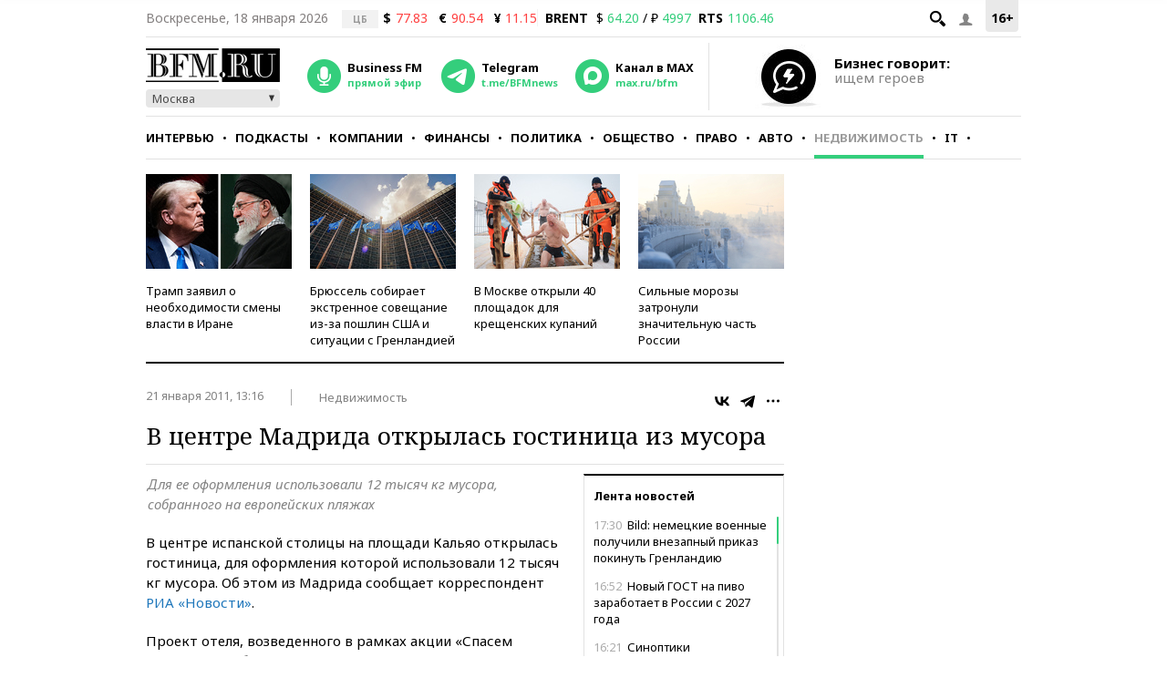

--- FILE ---
content_type: application/javascript
request_url: https://smi2.ru/counter/settings?payload=CMKIAhi0uJmMvTM6JDFiMTNhY2Q1LWUzM2EtNDYzZS1hMjMyLTEzMTY4NDlkNWZmZg&cb=_callbacks____0mkju6gl3
body_size: 1510
content:
_callbacks____0mkju6gl3("[base64]");